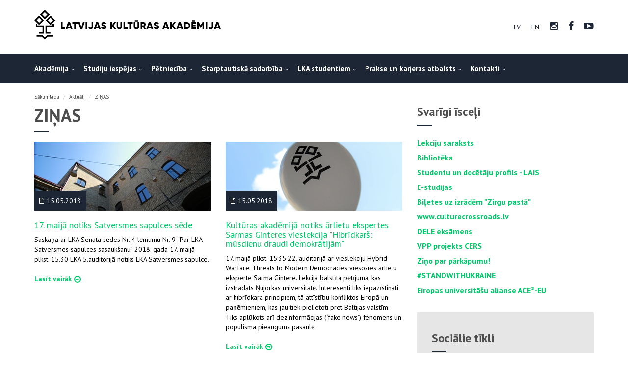

--- FILE ---
content_type: text/html; charset=utf-8
request_url: https://lka.edu.lv/lv/aktuali/jaunumi/?p=284
body_size: 48528
content:
<!DOCTYPE html>
<html lang="lv">
  <head>
    <meta charset="UTF-8"/>
    <meta name="viewport" content="width=device-width, initial-scale=1.0">
    <link href="https://fonts.googleapis.com/css?family=PT+Sans:400,700,400italic,700italic" rel="stylesheet" type="text/css">
    <link href="/assets/css/font-awesome.css" rel="stylesheet" type="text/css">
    <link rel="stylesheet" href="/assets/bootstrap/css/bootstrap.css" type="text/css">
    <link rel="stylesheet" href="/assets/css/selectize.css" type="text/css">
    <link rel="stylesheet" href="/assets/css/owl.carousel.css" type="text/css">
    <link rel="stylesheet" href="/assets/css/vanillabox/vanillabox.css" type="text/css">
    <link rel="stylesheet" href="/assets/css/style.css?1498718913" type="text/css">

    <title>ZIŅAS - Latvijas Kultūras Akadēmija</title>
    <!-- Global site tag (gtag.js) - Google Analytics -->
    <script async src="https://www.googletagmanager.com/gtag/js?id=UA-192431799-1"></script>
    <script>
      window.dataLayer = window.dataLayer || [];
      function gtag(){dataLayer.push(arguments);}
      gtag('js', new Date());

      gtag('config', 'UA-192431799-1');
    </script>
    <script id="cookieyes" type="text/javascript" src="https://cdn-cookieyes.com/client_data/d0bf876550c6eca6f2931ee1/script.js"></script>
  </head>
  <body class="page-sub-page page-blog-listing">
    <div class="wrapper">
      <header class="hidden-xs">
        <div class="container">
          <a href="/lv/"><img class="pull-left" src="/media/Logo-LV.svg" alt="" style="max-width:380px;"></a>
          <ul class="pull-right">




<li class="lang active">
	<a href="/lv/aktuali/jaunumi/" title="Change to language: lv">lv</a>
</li>

<li class="lang">
	<a href="/en/featured/news/" title="Change to language: en">en</a>
</li>


            <li><a href="https://www.instagram.com/lkakademija" target="_blank" rel="nofollow"><i class="fa fa-instagram"></i></a></li>
            <li><a href="https://www.facebook.com/LKAkademija" target="_blank" rel="nofollow"><i class="fa fa-facebook"></i></a></li>
            <li><a href="https://www.youtube.com/user/LKAkademija" target="_blank" rel="nofollow"><i class="fa fa-youtube-play"></i></a></li>
          </ul>
        </div>
        <nav>
          <div class="container">
            <ul>
              <li>
                <a href="https://lka.edu.lv/lv/par-akademiju/par-akademiju/" class="has-child no-link">Akadēmija</a>
                <ul class="list-unstyled child-navigation">
                  <li><a href="/lv/par-akademiju/par-akademiju/">PAR AKADĒMIJU</a></li>
                  <li><a href="/lv/par-akademiju/izrades/">IZRĀDES</a></li>
                  <li><a href="/lv/par-akademiju/attistiba/">ATTĪSTĪBA</a></li>
                  <li><a href="/lv/par-akademiju/vadiba/">VADĪBA</a></li>
                  <li><a href="/lv/par-akademiju/struktura/">STRUKTŪRA</a></li>
                  <li><a href="/lv/par-akademiju/lka-docetaji/">LKA DOCĒTĀJI</a></li>
                  <li><a href="/lv/par-akademiju/tradicionalie-notikumi/">TRADICIONĀLIE PASĀKUMI</a></li>
                  <li><a href="/lv/par-akademiju/absolventi/">ABSOLVENTI</a></li>
                  <li><a href="/lv/par-akademiju/dokumenti/">DOKUMENTI</a></li>
                  <li><a href="/lv/par-akademiju/vides-pieklustamiba/">VIDES PIEKĻŪSTAMĪBA</a></li>
                  <li><a href="/lv/par-akademiju/fizisko-personu-datu-aizsardziba/">FIZISKO PERSONU DATU AIZSARDZĪBA</a></li>
                  <li><a href="/lv/par-akademiju/aptaujas/">APTAUJAS</a></li>
                  <li><a href="/lv/par-akademiju/saimnieciska-darbiba/">SAIMNIECISKĀ DARBĪBA </a></li>
                  <li><a href="/lv/par-akademiju/vakances/">VAKANCES</a></li>
                  <li><a href="/lv/par-akademiju/logo/">LOGO</a></li>
                </ul>
              </li>
              <li>
                <a href="/lv/gribu-studet-akademija/" class="has-child no-link">Studiju iespējas</a>
                <ul class="list-unstyled child-navigation">
                  <li><a href="/lv/gribu-studet-akademija/studijas/">STUDIJU PROGRAMMAS</a></li>
                  <li><a href="/lv/gribu-studet-akademija/uznemsanas-norise/">UZŅEMŠANAS NORISE</a></li>
                  <li><a href="/lv/gribu-studet-akademija/studiju-interesentiem/">STUDIJU INTERESENTIEM</a></li>
                  <li><a href="/lv/gribu-studet-akademija/talakizgitiba/">TĀLĀKIZGLĪTĪBA</a></li>
                  <li><a href="/lv/gribu-studet-akademija/izveles-kursi-klausitajiem/">IZVĒLES KURSI KLAUSĪTĀJIEM</a></li>
                  <li><a href="/lv/gribu-studet-akademija/studiju-uzsaksana-velakos-studiju-posmos/">STUDIJU UZSĀKŠANA VĒLĀKOS STUDIJU POSMOS</a></li>
                  <li><a href="/lv/gribu-studet-akademija/profesionalas-pieredzes-atzisana/">PROFESIONĀLĀS PIEREDZES ATZĪŠANA</a></li>
                  <li><a href="/lv/gribu-studet-akademija/kur-dzivot-lka-studentiem/">KUR DZĪVOT LKA STUDENTIEM</a></li>
                </ul>
              </li>
              <li>
                <a href="/lv/petnieciba/" class="has-child no-link">Pētniecība</a>
                <ul class="list-unstyled child-navigation">
                  <li><a href="/lv/petnieciba/aktuali/">AKTUĀLI</a></li>
                  <li><a href="/lv/petnieciba/kulturas-un-makslu-instituts/">KULTŪRAS UN MĀKSLU INSTITŪTS</a></li>
                  <li><a href="/lv/petnieciba/doktoranturas-skola/">DOKTORANTŪRAS SKOLA</a></li>
                  <li><a href="/lv/petnieciba/unesco-katedra/">UNESCO KATEDRA</a></li>
                  <li><a href="/lv/petnieciba/petijumu-projekti/">PĒTĪJUMU PROJEKTI</a></li>
                  <li><a href="/lv/petnieciba/zinatnisko-rakstu-krajumi/">ZINĀTNISKO RAKSTU KRĀJUMI</a></li>
                  <li><a href="https://lka.edu.lv/lv/par-akademiju/lka-docetaji/akademiska-personala-zinatniska-un-radosa-darbiba/">AKADĒMISKĀ PERSONĀLA ZINĀTNISKĀ UN RADOŠĀ DARBĪBA</a></li>
                  <li><a href="/lv/petnieciba/konferences/">KONFERENCES</a></li>
                  <li><a href="/lv/petnieciba/sadarbibas-tikli/">SADARBĪBAS TĪKLI UN PARTNERI</a></li>
                  <li><a href="/lv/petnieciba/zinatne-runa/">ZINĀTNE RUNĀ</a></li>
                  <li><a href="/lv/petnieciba/iesaisties-petnieciba/">IESAISTIES PĒTNIECĪBĀ</a></li>
                </ul>
              </li>
              <li>
                <a href="/lv/starptautiska-sadarbiba/" class="has-child no-link">Starptautiskā sadarbība</a>
                <ul class="list-unstyled child-navigation">
                  <li><a href="/lv/starptautiska-sadarbiba/eiropas-universitasu-alianse-ace2-eu/">EIROPAS UNIVERSITĀŠU ALIANSE ACE2-EU</a></li>
                  <li><a href="/lv/starptautiska-sadarbiba/starptautiskie-projekti/">PROJEKTI</a></li>
                  <li><a href="/lv/starptautiska-sadarbiba/starptautiska-mobilitate/">ERASMUS+ MOBILITĀTE</a></li>
                  <li><a href="/lv/starptautiska-sadarbiba/tikli/">TĪKLI</a></li>
                  <li><a href="/lv/starptautiska-sadarbiba/vasaras-skolas/">VASARAS SKOLAS</a></li>
                  <li><a href="/lv/starptautiska-sadarbiba/stipendiju-iespejas/">STIPENDIJU IESPĒJAS</a></li>
                  <li><a href="/lv/starptautiska-sadarbiba/eez-mobilitate/">EEZ MOBILITĀTE</a></li>
                </ul>
              </li>
              <li>
                <a href="/lv/akademijas-studentiem/" class="has-child no-link">LKA studentiem</a>
                <ul class="list-unstyled child-navigation">
                  <li><a href="/lv/akademijas-studentiem/studiju-process/">STUDIJU PROCESS</a></li>
                  <li><a href="/lv/akademijas-studentiem/studiju-darbu-izstrade/">STUDIJU DARBU IZSTRĀDE</a></li>
                  <li><a href="/lv/akademijas-studentiem/stipendijas-un-studiju-maksajumi/">STIPENDIJAS UN STUDIJU MAKSĀJUMI </a></li>
                  <li><a href="/lv/akademijas-studentiem/studiju-kursu-pieredzes-atzisana/">STUDIJU KURSU UN PIEREDZES ATZĪŠANA</a></li>
                  <li><a href="/lv/akademijas-studentiem/studiju-atsaksana-partrauksana/">STUDIJU ATSĀKŠANA VAI PĀRTRAUKŠANA</a></li>
                  <li><a href="/lv/akademijas-studentiem/studentu-pasparvalde/">STUDĒJOŠO PAŠPĀRVALDE</a></li>
                  <li><a href="/lv/akademijas-studentiem/studentadzive/">STUDENTA DZĪVE</a></li>
                </ul>
              </li>
              <li>
                <a href="/lv/prakse-un-karjeras-atbalsts/" class="has-child no-link">Prakse un karjeras atbalsts</a>
                <ul class="list-unstyled child-navigation">
                  <li><a href="/lv/prakse-un-karjeras-atbalsts/absolventu-asociacija/">ABSOLVENTU ASOCIĀCIJA</a></li>
                  <li><a href="/lv/prakse-un-karjeras-atbalsts/prakse/">PRAKSE</a></li>
                  <li><a href="/lv/prakse-un-karjeras-atbalsts/darba-piedavajumi/">DARBA PIEDĀVĀJUMI</a></li>
                  <li><a href="/lv/prakse-un-karjeras-atbalsts/mentoru-programma/">MENTORINGA PROGRAMMA</a></li>
                  <li><a href="/lv/prakse-un-karjeras-atbalsts/karjeras-konsultacijas/">KARJERAS KONSULTĀCIJAS</a></li>
                </ul>
              </li>
              <li>
                <a href="https://lka.edu.lv/lv/kontakti/kontakti/" class="has-child no-link">Kontakti</a>
                <ul class="list-unstyled child-navigation">
                  <li><a href="/lv/kontakti/rekviziti-un-logo/">BANKAS REKVIZĪTI</a></li>
                  <li><a href="/lv/kontakti/kontakti/">KONTAKTI</a></li>
                  <li><a href="https://estudijas.lka.edu.lv/login/index.php">LKA E-STUDIJU VIDE</a></li>
                  <li><a href="/lv/kontakti/ka-mus-atrast/">STUDIJU NORISES VIETAS</a></li>
                </ul>
              </li></ul>
          </div>
        </nav>
      </header>
      <div class="navigation-wrapper visible-xs">
        <div class="primary-navigation-wrapper">
          <header class="navbar" id="top" role="banner">
            <div class="container">
              <div class="navbar-header">
                <button class="navbar-toggle" type="button" data-toggle="collapse" data-target=".bs-navbar-collapse">
                  <span class="sr-only">Pārslēgt navigāciju</span>
                  <span class="icon-bar"></span>
                  <span class="icon-bar"></span>
                  <span class="icon-bar"></span>
                </button>
                <div class="navbar-brand nav" id="brand">
                  <a href="/lv/"><img src="/media/Logo-LV.svg" alt="" style="max-width:180px;"></a>
                </div>
                <ul class="pull-right mobile-nav">
                  <li>
                      <span>&nbsp;</span>
                  </li>
                  




<li class="lang active">
	<a href="/lv/aktuali/jaunumi/" title="Change to language: lv">lv</a>
</li>

<li class="lang">
	<a href="/en/featured/news/" title="Change to language: en">en</a>
</li>


                  <li><a href="https://www.instagram.com/lkakademija" target="_blank" rel="nofollow"><i class="fa fa-instagram"></i></a></li>
                  <li><a href="https://www.facebook.com/LKAkademija" target="_blank" rel="nofollow"><i class="fa fa-facebook"></i></a></li>
                  <li><a href="https://www.youtube.com/user/LKAkademija" target="_blank" rel="nofollow"><i class="fa fa-youtube-play"></i></a></li>
                </ul>
              </div>
              <nav class="collapse navbar-collapse bs-navbar-collapse navbar-right" role="navigation">
                <ul class="nav navbar-nav">
              <li>
                <a href="https://lka.edu.lv/lv/par-akademiju/par-akademiju/" class="has-child no-link">Akadēmija</a>
                <ul class="list-unstyled child-navigation">
                  <li><a href="/lv/par-akademiju/par-akademiju/">PAR AKADĒMIJU</a></li>
                  <li><a href="/lv/par-akademiju/izrades/">IZRĀDES</a></li>
                  <li><a href="/lv/par-akademiju/attistiba/">ATTĪSTĪBA</a></li>
                  <li><a href="/lv/par-akademiju/vadiba/">VADĪBA</a></li>
                  <li><a href="/lv/par-akademiju/struktura/">STRUKTŪRA</a></li>
                  <li><a href="/lv/par-akademiju/lka-docetaji/">LKA DOCĒTĀJI</a></li>
                  <li><a href="/lv/par-akademiju/tradicionalie-notikumi/">TRADICIONĀLIE PASĀKUMI</a></li>
                  <li><a href="/lv/par-akademiju/absolventi/">ABSOLVENTI</a></li>
                  <li><a href="/lv/par-akademiju/dokumenti/">DOKUMENTI</a></li>
                  <li><a href="/lv/par-akademiju/vides-pieklustamiba/">VIDES PIEKĻŪSTAMĪBA</a></li>
                  <li><a href="/lv/par-akademiju/fizisko-personu-datu-aizsardziba/">FIZISKO PERSONU DATU AIZSARDZĪBA</a></li>
                  <li><a href="/lv/par-akademiju/aptaujas/">APTAUJAS</a></li>
                  <li><a href="/lv/par-akademiju/saimnieciska-darbiba/">SAIMNIECISKĀ DARBĪBA </a></li>
                  <li><a href="/lv/par-akademiju/vakances/">VAKANCES</a></li>
                  <li><a href="/lv/par-akademiju/logo/">LOGO</a></li>
                </ul>
              </li>
              <li>
                <a href="/lv/gribu-studet-akademija/" class="has-child no-link">Studiju iespējas</a>
                <ul class="list-unstyled child-navigation">
                  <li><a href="/lv/gribu-studet-akademija/studijas/">STUDIJU PROGRAMMAS</a></li>
                  <li><a href="/lv/gribu-studet-akademija/uznemsanas-norise/">UZŅEMŠANAS NORISE</a></li>
                  <li><a href="/lv/gribu-studet-akademija/studiju-interesentiem/">STUDIJU INTERESENTIEM</a></li>
                  <li><a href="/lv/gribu-studet-akademija/talakizgitiba/">TĀLĀKIZGLĪTĪBA</a></li>
                  <li><a href="/lv/gribu-studet-akademija/izveles-kursi-klausitajiem/">IZVĒLES KURSI KLAUSĪTĀJIEM</a></li>
                  <li><a href="/lv/gribu-studet-akademija/studiju-uzsaksana-velakos-studiju-posmos/">STUDIJU UZSĀKŠANA VĒLĀKOS STUDIJU POSMOS</a></li>
                  <li><a href="/lv/gribu-studet-akademija/profesionalas-pieredzes-atzisana/">PROFESIONĀLĀS PIEREDZES ATZĪŠANA</a></li>
                  <li><a href="/lv/gribu-studet-akademija/kur-dzivot-lka-studentiem/">KUR DZĪVOT LKA STUDENTIEM</a></li>
                </ul>
              </li>
              <li>
                <a href="/lv/petnieciba/" class="has-child no-link">Pētniecība</a>
                <ul class="list-unstyled child-navigation">
                  <li><a href="/lv/petnieciba/aktuali/">AKTUĀLI</a></li>
                  <li><a href="/lv/petnieciba/kulturas-un-makslu-instituts/">KULTŪRAS UN MĀKSLU INSTITŪTS</a></li>
                  <li><a href="/lv/petnieciba/doktoranturas-skola/">DOKTORANTŪRAS SKOLA</a></li>
                  <li><a href="/lv/petnieciba/unesco-katedra/">UNESCO KATEDRA</a></li>
                  <li><a href="/lv/petnieciba/petijumu-projekti/">PĒTĪJUMU PROJEKTI</a></li>
                  <li><a href="/lv/petnieciba/zinatnisko-rakstu-krajumi/">ZINĀTNISKO RAKSTU KRĀJUMI</a></li>
                  <li><a href="https://lka.edu.lv/lv/par-akademiju/lka-docetaji/akademiska-personala-zinatniska-un-radosa-darbiba/">AKADĒMISKĀ PERSONĀLA ZINĀTNISKĀ UN RADOŠĀ DARBĪBA</a></li>
                  <li><a href="/lv/petnieciba/konferences/">KONFERENCES</a></li>
                  <li><a href="/lv/petnieciba/sadarbibas-tikli/">SADARBĪBAS TĪKLI UN PARTNERI</a></li>
                  <li><a href="/lv/petnieciba/zinatne-runa/">ZINĀTNE RUNĀ</a></li>
                  <li><a href="/lv/petnieciba/iesaisties-petnieciba/">IESAISTIES PĒTNIECĪBĀ</a></li>
                </ul>
              </li>
              <li>
                <a href="/lv/starptautiska-sadarbiba/" class="has-child no-link">Starptautiskā sadarbība</a>
                <ul class="list-unstyled child-navigation">
                  <li><a href="/lv/starptautiska-sadarbiba/eiropas-universitasu-alianse-ace2-eu/">EIROPAS UNIVERSITĀŠU ALIANSE ACE2-EU</a></li>
                  <li><a href="/lv/starptautiska-sadarbiba/starptautiskie-projekti/">PROJEKTI</a></li>
                  <li><a href="/lv/starptautiska-sadarbiba/starptautiska-mobilitate/">ERASMUS+ MOBILITĀTE</a></li>
                  <li><a href="/lv/starptautiska-sadarbiba/tikli/">TĪKLI</a></li>
                  <li><a href="/lv/starptautiska-sadarbiba/vasaras-skolas/">VASARAS SKOLAS</a></li>
                  <li><a href="/lv/starptautiska-sadarbiba/stipendiju-iespejas/">STIPENDIJU IESPĒJAS</a></li>
                  <li><a href="/lv/starptautiska-sadarbiba/eez-mobilitate/">EEZ MOBILITĀTE</a></li>
                </ul>
              </li>
              <li>
                <a href="/lv/akademijas-studentiem/" class="has-child no-link">LKA studentiem</a>
                <ul class="list-unstyled child-navigation">
                  <li><a href="/lv/akademijas-studentiem/studiju-process/">STUDIJU PROCESS</a></li>
                  <li><a href="/lv/akademijas-studentiem/studiju-darbu-izstrade/">STUDIJU DARBU IZSTRĀDE</a></li>
                  <li><a href="/lv/akademijas-studentiem/stipendijas-un-studiju-maksajumi/">STIPENDIJAS UN STUDIJU MAKSĀJUMI </a></li>
                  <li><a href="/lv/akademijas-studentiem/studiju-kursu-pieredzes-atzisana/">STUDIJU KURSU UN PIEREDZES ATZĪŠANA</a></li>
                  <li><a href="/lv/akademijas-studentiem/studiju-atsaksana-partrauksana/">STUDIJU ATSĀKŠANA VAI PĀRTRAUKŠANA</a></li>
                  <li><a href="/lv/akademijas-studentiem/studentu-pasparvalde/">STUDĒJOŠO PAŠPĀRVALDE</a></li>
                  <li><a href="/lv/akademijas-studentiem/studentadzive/">STUDENTA DZĪVE</a></li>
                </ul>
              </li>
              <li>
                <a href="/lv/prakse-un-karjeras-atbalsts/" class="has-child no-link">Prakse un karjeras atbalsts</a>
                <ul class="list-unstyled child-navigation">
                  <li><a href="/lv/prakse-un-karjeras-atbalsts/absolventu-asociacija/">ABSOLVENTU ASOCIĀCIJA</a></li>
                  <li><a href="/lv/prakse-un-karjeras-atbalsts/prakse/">PRAKSE</a></li>
                  <li><a href="/lv/prakse-un-karjeras-atbalsts/darba-piedavajumi/">DARBA PIEDĀVĀJUMI</a></li>
                  <li><a href="/lv/prakse-un-karjeras-atbalsts/mentoru-programma/">MENTORINGA PROGRAMMA</a></li>
                  <li><a href="/lv/prakse-un-karjeras-atbalsts/karjeras-konsultacijas/">KARJERAS KONSULTĀCIJAS</a></li>
                </ul>
              </li>
              <li>
                <a href="https://lka.edu.lv/lv/kontakti/kontakti/" class="has-child no-link">Kontakti</a>
                <ul class="list-unstyled child-navigation">
                  <li><a href="/lv/kontakti/rekviziti-un-logo/">BANKAS REKVIZĪTI</a></li>
                  <li><a href="/lv/kontakti/kontakti/">KONTAKTI</a></li>
                  <li><a href="https://estudijas.lka.edu.lv/login/index.php">LKA E-STUDIJU VIDE</a></li>
                  <li><a href="/lv/kontakti/ka-mus-atrast/">STUDIJU NORISES VIETAS</a></li>
                </ul>
              </li></ul>
              </nav>
            </div>
          </header>
        </div>
      </div>
      <div class="container">
        <ol class="breadcrumb">
            <li><a href="/lv/">Sākumlapa</a></li>
            <li><a href="/lv/aktuali/">Aktuāli</a></li>
            <li><a href="/lv/aktuali/jaunumi/">ZIŅAS</a></li>

        </ol>
      </div>
      <div id="page-content">
        <div class="container">
          <div class="row">
            <div class="col-md-8">
              <div id="page-main">
                <section class="blog-listing" id="blog-listing">
                  <header><h1>ZIŅAS</h1></header>
                  <div class="row">
                    <div class="col-md-6 col-sm-6">
                      <article class="blog-listing-post">
                        <figure class="blog-thumbnail">
                          <figure class="blog-meta"><span class="fa fa-file-text-o"></span>15.05.2018</figure>
                          <div class="image-wrapper"><a href="/lv/aktuali/jaunumi/17-maija-notiks-satversmes-sapulces-sede/"><img src="/media/cache/51/1e/511e6d91d07a5f5a1d9754a01e6edcfa.jpg"></a></div>
                        </figure>
                        <aside>
                          <header>
                            <a href="/lv/aktuali/jaunumi/17-maija-notiks-satversmes-sapulces-sede/"><h3>17. maijā notiks Satversmes sapulces sēde</h3></a>
                          </header>
                          <div class="description">
                            <p>Saskaņā ar LKA Senāta sēdes Nr. 4 lēmumu Nr. 9 “Par LKA Satversmes sapulces sasaukšanu” 2018. gada 17. maijā plkst. 15.30 LKA 5.auditorijā notiks LKA Satversmes sapulce.</p>
                          </div>
                          <a href="/lv/aktuali/jaunumi/17-maija-notiks-satversmes-sapulces-sede/" class="read-more stick-to-bottom">Lasīt vairāk</a>
                        </aside>
                      </article>
                    </div>
                    <div class="col-md-6 col-sm-6">
                      <article class="blog-listing-post">
                        <figure class="blog-thumbnail">
                          <figure class="blog-meta"><span class="fa fa-file-text-o"></span>15.05.2018</figure>
                          <div class="image-wrapper"><a href="/lv/aktuali/jaunumi/kulturas-akademija-notiks-arlietu-ekspertes-sarmas-ginteres-vieslekcija-hibridkars-musdienu-draudi-demokratijam/"><img src="/media/cache/8b/0c/8b0c2fd8fa7566bf4b69c2dfdf94e9dc.jpg"></a></div>
                        </figure>
                        <aside>
                          <header>
                            <a href="/lv/aktuali/jaunumi/kulturas-akademija-notiks-arlietu-ekspertes-sarmas-ginteres-vieslekcija-hibridkars-musdienu-draudi-demokratijam/"><h3>Kultūras akadēmijā notiks ārlietu ekspertes Sarmas Ginteres vieslekcija &quot;Hibrīdkarš: mūsdienu draudi demokrātijām&quot;</h3></a>
                          </header>
                          <div class="description">
                            <p>17. maijā plkst. 15:35 22. auditorijā ar vieslekciju Hybrid Warfare: Threats to Modern Democracies viesosies ārlietu eksperte Sarma Gintere. Lekcija balstīta pētījumā, kas izstrādāts Ņujorkas universitātē. Interesenti tiks iepazīstināti ar hibrīdkara principiem, tā attīstību konfliktos Eiropā un paņēmieniem, kas jau tiek pielietoti pret Baltijas valstīm. Tiks aplūkots arī dezinformācijas (‘fake news’) fenomens un populisma pieaugums pasaulē.</p>
                          </div>
                          <a href="/lv/aktuali/jaunumi/kulturas-akademija-notiks-arlietu-ekspertes-sarmas-ginteres-vieslekcija-hibridkars-musdienu-draudi-demokratijam/" class="read-more stick-to-bottom">Lasīt vairāk</a>
                        </aside>
                      </article>
                    </div></div><div class="row">
                    <div class="col-md-6 col-sm-6">
                      <article class="blog-listing-post">
                        <figure class="blog-thumbnail">
                          <figure class="blog-meta"><span class="fa fa-file-text-o"></span>11.05.2018</figure>
                          <div class="image-wrapper"><a href="/lv/aktuali/jaunumi/14-maija-sakas-lka-laikmetigas-dejas-makslas-studentu-diplomdarbu-skates-nedela/"><img src="/media/cache/72/af/72af17d668e619d3d1e1e24b979d8ae9.jpg"></a></div>
                        </figure>
                        <aside>
                          <header>
                            <a href="/lv/aktuali/jaunumi/14-maija-sakas-lka-laikmetigas-dejas-makslas-studentu-diplomdarbu-skates-nedela/"><h3>14. maijā sākas LKA Laikmetīgās dejas mākslas studentu diplomdarbu skates nedēļa</h3></a>
                          </header>
                          <div class="description">
                            <p>No 14. maija līdz 20. maijam Latvijas Kultūras akadēmija aicina apmeklēt bakalaura studiju programmas &quot;Laikmetīgās dejas māksla&quot; absolventu diplomdarbu izrāžu skati, kuras laikā būs iespējams vērot 12 jaunos, talantīgos horeogrāfus un dejotājus.</p>
                          </div>
                          <a href="/lv/aktuali/jaunumi/14-maija-sakas-lka-laikmetigas-dejas-makslas-studentu-diplomdarbu-skates-nedela/" class="read-more stick-to-bottom">Lasīt vairāk</a>
                        </aside>
                      </article>
                    </div>
                    <div class="col-md-6 col-sm-6">
                      <article class="blog-listing-post">
                        <figure class="blog-thumbnail">
                          <figure class="blog-meta"><span class="fa fa-file-text-o"></span>10.05.2018</figure>
                          <div class="image-wrapper"><a href="/lv/aktuali/jaunumi/9-maija-notika-akademisko-rakstu-krajuma-latvija-un-latviesi-atversana/"><img src="/media/cache/dd/5a/dd5ae0a3ba02744b8ae1d215f5ff7f04.jpg"></a></div>
                        </figure>
                        <aside>
                          <header>
                            <a href="/lv/aktuali/jaunumi/9-maija-notika-akademisko-rakstu-krajuma-latvija-un-latviesi-atversana/"><h3>9. maijā notika akadēmisko rakstu krājuma “Latvija un latvieši” atvēršana</h3></a>
                          </header>
                          <div class="description">
                            <p>9. maijā Rīgas pils Ģerboņu zālē notika akadēmisko rakstu krājuma “Latvija un latvieši” divos sējumos latviešu un angļu valodā svinīga atvēršana. Klātesošie diplomātiskā korpusa pārstāvji, autori un viesi noklausījās Valsts prezidenta Raimonda Vējoņa, bij. Valsts prezidentes Vairas Vīķes-Freibergas un krājuma redkolēģijas priekšsēdētaja akadēmiķa Jāņa Stradiņa uzrunas. Akadēmisko rakstu krājuma 49 autoru vidū arī Kultūras akadēmijas docētāji prof. Inga Pērkone-Redoviča, prof. Juris Urtāns un doc. Juris Goldmanis.</p>
                          </div>
                          <a href="/lv/aktuali/jaunumi/9-maija-notika-akademisko-rakstu-krajuma-latvija-un-latviesi-atversana/" class="read-more stick-to-bottom">Lasīt vairāk</a>
                        </aside>
                      </article>
                    </div></div><div class="row">
                    <div class="col-md-6 col-sm-6">
                      <article class="blog-listing-post">
                        <figure class="blog-thumbnail">
                          <figure class="blog-meta"><span class="fa fa-file-text-o"></span>10.05.2018</figure>
                          <div class="image-wrapper"><a href="/lv/aktuali/jaunumi/grupa-saucejas-atjauno-rotasanas-tradiciju-un-svin-15-gadu-jubileju/"><img src="/media/cache/a7/4d/a74d1f15e7b7b2ed7c09b366f408514a.jpg"></a></div>
                        </figure>
                        <aside>
                          <header>
                            <a href="/lv/aktuali/jaunumi/grupa-saucejas-atjauno-rotasanas-tradiciju-un-svin-15-gadu-jubileju/"><h3>Grupa &quot;Saucējas&quot; atjauno rotāšanas tradīciju un svin 15 gadu jubileju</h3></a>
                          </header>
                          <div class="description">
                            <p>Latvijas Kultūras akadēmijas tradicionālās dziedāšanas grupa “Saucējas” sestdien, 12. maijā, Sēlpils pagasta “Boļānos” svinēs 15 gadu jubileju un jau desmito reizi ieskandinās Sēlpils pakalnus ar Sēlijas tradicionālajām pavasara dziesmām. Lai iepazīstinātu visus interesentus ar šim novadam raksturīgo dziesmu veidu – rotāšanu, visi interesenti plkst. 18.00 “Boļānu” mājās aicināti uz grupas vadītājas Ivetas Tāles un “Saucēju” meistarklasi.</p>
                          </div>
                          <a href="/lv/aktuali/jaunumi/grupa-saucejas-atjauno-rotasanas-tradiciju-un-svin-15-gadu-jubileju/" class="read-more stick-to-bottom">Lasīt vairāk</a>
                        </aside>
                      </article>
                    </div>
                    <div class="col-md-6 col-sm-6">
                      <article class="blog-listing-post">
                        <figure class="blog-thumbnail">
                          <figure class="blog-meta"><span class="fa fa-file-text-o"></span>07.05.2018</figure>
                          <div class="image-wrapper"><a href="/lv/aktuali/jaunumi/laiks-ziedonim-cildina-andu-laki-nominacija-taurenu-uzbrukums/"><img src="/media/cache/a3/c1/a3c13db57c27fe6f8978a6f9c7914c72.jpg"></a></div>
                        </figure>
                        <aside>
                          <header>
                            <a href="/lv/aktuali/jaunumi/laiks-ziedonim-cildina-andu-laki-nominacija-taurenu-uzbrukums/"><h3>Laiks Ziedonim cildina Andu Laķi nominācijā “Taureņu uzbrukums”</h3></a>
                          </header>
                          <div class="description">
                            <p>Dzejnieka Imanta Ziedoņa 85. dzimšanas dienā 3. maijā jau piekto gadu notika fonda “Viegli” iedibinātā apbalvojuma “Laiks Ziedonim” laureātu cildināšanas ceremonija. Šogad zinātnes nominācijā “Taureņu uzbrukums” nominantu vidū bija arī Latvijas Kultūras akadēmijas profesore Anda Laķe. Apbalvojums zinātnē &quot;Taureņu uzbrukums&quot; tradicionāli tiek pasniegts zinātniekam ar doktora grādu, kurš ir kā vaduguns – zina savu ceļu un nešaubīgi iet uz priekšu, izgaismojot ceļu citiem.</p>
                          </div>
                          <a href="/lv/aktuali/jaunumi/laiks-ziedonim-cildina-andu-laki-nominacija-taurenu-uzbrukums/" class="read-more stick-to-bottom">Lasīt vairāk</a>
                        </aside>
                      </article>
                    </div></div><div class="row">
                  </div>
                </section>
                <div class="center">
                  <ul class="pagination">
                    <li><a href="?p=283">«</a></li>
                    <li><a href="?p=1">1</a></li>
                    <li class="disabled"><a href="#">...</a></li>
                    <li><a href="?p=282">282</a></li>
                    <li><a href="?p=283">283</a></li>
                    <li class="active"><a href="?p=284">284</a></li>
                    <li><a href="?p=285">285</a></li>
                    <li><a href="?p=286">286</a></li>
                    <li class="disabled"><a href="#">...</a></li>
                    <li><a href="?p=417">417</a></li>
                    <li><a href="?p=285">»</a></li>
                  </ul>
                </div>
              </div>
            </div>
            <div class="col-md-4">
              <div id="page-sidebar" class="sidebar">
                <aside id="shortcuts">
                  <header>
                    <h2>Svarīgi īsceļi</h2>
                  </header>
                  <a href="https://luis.lu.lv/pls/apex/f?p=LEKC_SAR_LKA:nod:::::P52_MG:FO0060">Lekciju saraksts</a><a href="https://lka.edu.lv/lv/par-akademiju/struktura/biblioteka/">Bibliotēka</a><a href="https://www.lais.lv/">Studentu un docētāju profils - LAIS</a><a href="https://estudijas.lka.edu.lv/login/index.php">E-studijas</a><a href="https://ticketshop.lv/lv/groups/111" target="_blank">Biļetes uz izrādēm &quot;Zirgu pastā&quot;</a><a href="http://www.culturecrossroads.lv/">www.culturecrossroads.lv</a><a href="/lv/par-akademiju/struktura/centri/servantesa-instituta-dele-eksaminacijas-centrs/">DELE eksāmens</a><a href="https://lka.edu.lv/lv/petnieciba/petijumu-projekti/valsts-petijumu-programmas/cers/" target="_blank">VPP projekts CERS</a><a href="https://drive.google.com/file/d/1CApY90KZf5_yk10eHTVBCZSgDhXmSwA5/view?usp=sharing">Ziņo par pārkāpumu!</a><a href="https://www.ziedot.lv/ukrainas-cilvekiem-4203">#STANDWITHUKRAINE</a><a href="https://lka.edu.lv/lv/starptautiska-sadarbiba/eiropas-universitasu-alianse-ace2-eu/">Eiropas universitāšu alianse ACE²-EU</a>
                </aside>
                <aside id="social">
                  <header>
                    <h2>Sociālie tīkli</h2>
                  </header>
                  <div role="tabpanel">
                    <ul class="nav nav-tabs" role="tablist">
                      <li role="presentation" class="active"><a href="#instagram" aria-controls="instagram" role="tab" data-toggle="tab"><i class="fa fa-instagram"></i> Instagram</a></li>
                      <li role="presentation"><a href="#facebook" aria-controls="facebook" role="tab" data-toggle="tab"><i class="fa fa-facebook"></i> Facebook</a></li>
                    </ul>
                    <div class="tab-content">
                      <div role="tabpanel" class="tab-pane active" id="instagram">
                                <blockquote class="instagram-media"
                                            data-instgrm-permalink="https://www.instagram.com/p/C_Klczhi_En/?utm_source=ig_embed&amp;utm_campaign=loading"
                                            data-instgrm-version="13"
                                            style=" background:#FFF; border:0; border-radius:3px; box-shadow:0 0 1px 0 rgba(0,0,0,0.5),0 1px 10px 0 rgba(0,0,0,0.15); margin: 1px; max-width:540px; min-width:326px; padding:0; width:99.375%; width:-webkit-calc(100% - 2px); width:calc(100% - 2px);">
                                    <div style="padding:16px;"><a
                                            href="https://www.instagram.com/p/C_Klczhi_En/?utm_source=ig_embed&amp;utm_campaign=loading"
                                            style=" background:#FFFFFF; line-height:0; padding:0 0; text-align:center; text-decoration:none; width:100%;"
                                            target="_blank">
                                        <div style=" display: flex; flex-direction: row; align-items: center;">
                                            <div style="background-color: #F4F4F4; border-radius: 50%; flex-grow: 0; height: 40px; margin-right: 14px; width: 40px;"></div>
                                            <div style="display: flex; flex-direction: column; flex-grow: 1; justify-content: center;">
                                                <div style=" background-color: #F4F4F4; border-radius: 4px; flex-grow: 0; height: 14px; margin-bottom: 6px; width: 100px;"></div>
                                                <div style=" background-color: #F4F4F4; border-radius: 4px; flex-grow: 0; height: 14px; width: 60px;"></div>
                                            </div>
                                        </div>
                                        <div style="padding: 19% 0;"></div>
                                        <div style="display:block; height:50px; margin:0 auto 12px; width:50px;">
                                            <svg width="50px" height="50px" viewBox="0 0 60 60" version="1.1"
                                                 xmlns="https://www.w3.org/2000/svg"
                                                 xmlns:xlink="https://www.w3.org/1999/xlink">
                                                <g stroke="none" stroke-width="1" fill="none" fill-rule="evenodd">
                                                    <g transform="translate(-511.000000, -20.000000)" fill="#000000">
                                                        <g>
                                                            <path d="M556.869,30.41 C554.814,30.41 553.148,32.076 553.148,34.131 C553.148,36.186 554.814,37.852 556.869,37.852 C558.924,37.852 560.59,36.186 560.59,34.131 C560.59,32.076 558.924,30.41 556.869,30.41 M541,60.657 C535.114,60.657 530.342,55.887 530.342,50 C530.342,44.114 535.114,39.342 541,39.342 C546.887,39.342 551.658,44.114 551.658,50 C551.658,55.887 546.887,60.657 541,60.657 M541,33.886 C532.1,33.886 524.886,41.1 524.886,50 C524.886,58.899 532.1,66.113 541,66.113 C549.9,66.113 557.115,58.899 557.115,50 C557.115,41.1 549.9,33.886 541,33.886 M565.378,62.101 C565.244,65.022 564.756,66.606 564.346,67.663 C563.803,69.06 563.154,70.057 562.106,71.106 C561.058,72.155 560.06,72.803 558.662,73.347 C557.607,73.757 556.021,74.244 553.102,74.378 C549.944,74.521 548.997,74.552 541,74.552 C533.003,74.552 532.056,74.521 528.898,74.378 C525.979,74.244 524.393,73.757 523.338,73.347 C521.94,72.803 520.942,72.155 519.894,71.106 C518.846,70.057 518.197,69.06 517.654,67.663 C517.244,66.606 516.755,65.022 516.623,62.101 C516.479,58.943 516.448,57.996 516.448,50 C516.448,42.003 516.479,41.056 516.623,37.899 C516.755,34.978 517.244,33.391 517.654,32.338 C518.197,30.938 518.846,29.942 519.894,28.894 C520.942,27.846 521.94,27.196 523.338,26.654 C524.393,26.244 525.979,25.756 528.898,25.623 C532.057,25.479 533.004,25.448 541,25.448 C548.997,25.448 549.943,25.479 553.102,25.623 C556.021,25.756 557.607,26.244 558.662,26.654 C560.06,27.196 561.058,27.846 562.106,28.894 C563.154,29.942 563.803,30.938 564.346,32.338 C564.756,33.391 565.244,34.978 565.378,37.899 C565.522,41.056 565.552,42.003 565.552,50 C565.552,57.996 565.522,58.943 565.378,62.101 M570.82,37.631 C570.674,34.438 570.167,32.258 569.425,30.349 C568.659,28.377 567.633,26.702 565.965,25.035 C564.297,23.368 562.623,22.342 560.652,21.575 C558.743,20.834 556.562,20.326 553.369,20.18 C550.169,20.033 549.148,20 541,20 C532.853,20 531.831,20.033 528.631,20.18 C525.438,20.326 523.257,20.834 521.349,21.575 C519.376,22.342 517.703,23.368 516.035,25.035 C514.368,26.702 513.342,28.377 512.574,30.349 C511.834,32.258 511.326,34.438 511.181,37.631 C511.035,40.831 511,41.851 511,50 C511,58.147 511.035,59.17 511.181,62.369 C511.326,65.562 511.834,67.743 512.574,69.651 C513.342,71.625 514.368,73.296 516.035,74.965 C517.703,76.634 519.376,77.658 521.349,78.425 C523.257,79.167 525.438,79.673 528.631,79.82 C531.831,79.965 532.853,80.001 541,80.001 C549.148,80.001 550.169,79.965 553.369,79.82 C556.562,79.673 558.743,79.167 560.652,78.425 C562.623,77.658 564.297,76.634 565.965,74.965 C567.633,73.296 568.659,71.625 569.425,69.651 C570.167,67.743 570.674,65.562 570.82,62.369 C570.966,59.17 571,58.147 571,50 C571,41.851 570.966,40.831 570.82,37.631"></path>
                                                        </g>
                                                    </g>
                                                </g>
                                            </svg>
                                        </div>
                                        <div style="padding-top: 8px;">
                                            <div style=" color:#3897f0; font-family:Arial,sans-serif; font-size:14px; font-style:normal; font-weight:550; line-height:18px;">
                                                Instagram
                                            </div>
                                        </div>
                                        <div style="padding: 12.5% 0;"></div>
                                        <div style="display: flex; flex-direction: row; margin-bottom: 14px; align-items: center;">
                                            <div>
                                                <div style="background-color: #F4F4F4; border-radius: 50%; height: 12.5px; width: 12.5px; transform: translateX(0px) translateY(7px);"></div>
                                                <div style="background-color: #F4F4F4; height: 12.5px; transform: rotate(-45deg) translateX(3px) translateY(1px); width: 12.5px; flex-grow: 0; margin-right: 14px; margin-left: 2px;"></div>
                                                <div style="background-color: #F4F4F4; border-radius: 50%; height: 12.5px; width: 12.5px; transform: translateX(9px) translateY(-18px);"></div>
                                            </div>
                                            <div style="margin-left: 8px;">
                                                <div style=" background-color: #F4F4F4; border-radius: 50%; flex-grow: 0; height: 20px; width: 20px;"></div>
                                                <div style=" width: 0; height: 0; border-top: 2px solid transparent; border-left: 6px solid #f4f4f4; border-bottom: 2px solid transparent; transform: translateX(16px) translateY(-4px) rotate(30deg)"></div>
                                            </div>
                                            <div style="margin-left: auto;">
                                                <div style=" width: 0px; border-top: 8px solid #F4F4F4; border-right: 8px solid transparent; transform: translateY(16px);"></div>
                                                <div style=" background-color: #F4F4F4; flex-grow: 0; height: 12px; width: 16px; transform: translateY(-4px);"></div>
                                                <div style=" width: 0; height: 0; border-top: 8px solid #F4F4F4; border-left: 8px solid transparent; transform: translateY(-4px) translateX(8px);"></div>
                                            </div>
                                        </div>
                                        <div style="display: flex; flex-direction: column; flex-grow: 1; justify-content: center; margin-bottom: 24px;">
                                            <div style=" background-color: #F4F4F4; border-radius: 4px; flex-grow: 0; height: 14px; margin-bottom: 6px; width: 224px;"></div>
                                            <div style=" background-color: #F4F4F4; border-radius: 4px; flex-grow: 0; height: 14px; width: 144px;"></div>
                                        </div>
                                    </a>
                                        <p style=" color:#c9c8cd; font-family:Arial,sans-serif; font-size:14px; line-height:17px; margin-bottom:0; margin-top:8px; overflow:hidden; padding:8px 0 7px; text-align:center; text-overflow:ellipsis; white-space:nowrap;">
                                            <a href="https://www.instagram.com/p/C_Klczhi_En/?utm_source=ig_embed&amp;utm_campaign=loading"
                                               style=" color:#c9c8cd; font-family:Arial,sans-serif; font-size:14px; font-style:normal; font-weight:normal; line-height:17px; text-decoration:none;"
                                               target="_blank">Latvijas Kultūras akadēmija
                                                (@lkakademija)</a></p></div>
                                </blockquote>
                                <script async src="//www.instagram.com/embed.js"></script>
                            </div>
                      <div role="tabpanel" class="tab-pane" id="facebook">
                        <div class="fb-post" data-href="https://www.facebook.com/LKAkademija/posts/pfbid06fvLpqsAtMN5MaBXx7ao81az8iUob5WgqZqPG7nGr2G5YoyrAWRydgRnKshKv6hGl" data-width="360"></div>
                      </div>
                    </div>
                  </div>
                </aside>
                <aside>
                  
                </aside>
              </div>
            </div>
          </div>
        </div>
      </div>
      <footer id="page-footer">
        <section id="footer-content">
          <div class="container">
            <div class="row">
              <div class="col-md-3 col-sm-12">
                <aside class="logo">
                  <img src="/assets/img/logo-footer-4.png" class="img-responsive">
                </aside>
              </div>
              <div class="col-md-3 col-sm-4">
                <aside>
                  <header><h4>Mūsu adreses</h4></header>
                  <h3><strong>Latvijas Kultūras akadēmija</strong><br>
Ludzas iela 24, Rīga, LV-1003</h3><h3>Miera iela 58a, Rīga, LV-1013<br>
Tel. 63509748</h3><h3>E-pasts: lka@lka.edu.lv<br>
Tel. 67140175</h3>
                </aside>
              </div>
              <div class="col-md-3 col-sm-4">
                <aside style="padding-top:71px">
                  <p><strong>Latvijas Kultūras akadēmijas teātra māja "Zirgu pasts"</strong><br>
Dzirnavu iela 46, Rīga, LV-1010<br>
Tel. 67243393</p><p> </p><p><strong>LKA Nacionālā filmu skola </strong><br>
Miera iela 58a, Rīga, LV-1013<br>
Tel. 29417112</p><p> </p><p><strong>LKA Latvijas Kultūras koledža</strong><br>
Bruņinieku iela 57, Rīga, LV-1011</p><p>Tel. 20229975, 67846238<br>
studinfo@lkk.gov.lv</p><p> </p>
                </aside>
              </div>
              <div class="col-md-3 col-sm-4">
                <aside style="padding-top:71px">
                  <form action="/lv/aktuali/jaunumi/meklesana/">
                    <div class="subscribe">
                      <div class="input-group">
                        <input type="text" class="form-control" name="q" placeholder="Meklēt" value="">
                        <span class="input-group-btn">
                          <span class="input-group-btn">
                            <button type="submit" class="btn"><i class="fa fa-search"></i></button>
                          </span>
                        </span>
                        <input type='hidden' name='csrfmiddlewaretoken' value='uCP2QM7qTiCMRAzdVfVElkjeKqUYknDL' />
                      </div>
                    </div>
                  </form>
                </aside>
              </div>
            </div>
          </div>
          <div class="background"></div>
        </section>
        <section id="footer-bottom">
          <div class="container">
            <div class="footer-inner">
              <div class="copyright">© Latvijas Kultūras akadēmija</div>
            </div>
          </div>
        </section>
      </footer>
    </div>
    <!--
    <div class="fluid-container text-center" id="cookies-policy-notification">
    </div>
    <script type="text/javascript">
      let privatePolicyTexts = {
        'language': 'lv',
        'lv': {
          'text': 'Mēs izmantojam sīkfailus. Turpinot lietot tīmekļa vietni, Jūs apstiprināt mūsu sīkdatnes.',
          'link': 'https://lka.edu.lv/lv/par-akademiju/fizisko-personu-datu-aizsardziba/privatuma-politika/',
          'link_text': 'Mūsu sīkdatņu izmantošanas politika.',
          'button_text': 'TURPINĀT'
        },
        'en': {
          'text': 'We use cookies. By continuing to use the website, you accept our cookies.',
          'link': 'https://lka.edu.lv/lv/par-akademiju/fizisko-personu-datu-aizsardziba/privatuma-politika/',
          'link_text': 'Our cookie policy.',
          'button_text': 'CONTINUE'
        }
      }
    </script>
    -->
    <script type="text/javascript" src="/assets/js/jquery-2.1.0.min.js"></script>
    <script type="text/javascript" src="/assets/js/jquery-migrate-1.2.1.min.js"></script>
    <script type="text/javascript" src="/assets/bootstrap/js/bootstrap.min.js?1427273083"></script>
    <script type="text/javascript" src="/assets/js/selectize.min.js"></script>
    <script type="text/javascript" src="/assets/js/owl.carousel.min.js"></script>
    <script type="text/javascript" src="/assets/js/jquery.validate.min.js"></script>
    <script type="text/javascript" src="/assets/js/jquery.placeholder.js"></script>
    <script type="text/javascript" src="/assets/js/jQuery.equalHeights.js"></script>
    <script type="text/javascript" src="/assets/js/icheck.min.js"></script>
    <script type="text/javascript" src="/assets/js/jquery.vanillabox-0.1.5.min.js"></script>
    <script type="text/javascript" src="/assets/js/retina-1.1.0.min.js"></script>
    <script type="text/javascript" src="/assets/js/class.min.js"></script>
    <script type="text/javascript" src="/assets/js/cl.accordion.min.js?1498652568"></script>
    <script type="text/javascript" src="/assets/js/custom.js?1497279786"></script>
    <script>!function(d,s,id){var js,fjs=d.getElementsByTagName(s)[0],p=/^http:/.test(d.location)?'http':'https';if(!d.getElementById(id)){js=d.createElement(s);js.id=id;js.src=p+"://platform.twitter.com/widgets.js";fjs.parentNode.insertBefore(js,fjs);}}(document,"script","twitter-wjs");</script>
    <script>(function(d, s, id) {  var js, fjs = d.getElementsByTagName(s)[0];  if (d.getElementById(id)) return;  js = d.createElement(s); js.id = id;  js.src = "//connect.facebook.net/en_US/all.js#xfbml=1";  fjs.parentNode.insertBefore(js, fjs);}(document, 'script', 'facebook-jssdk'));</script>

  </body>
</html>


--- FILE ---
content_type: image/svg+xml
request_url: https://lka.edu.lv/media/Logo-LV.svg
body_size: 4418
content:
<?xml version="1.0" encoding="UTF-8"?>
<svg id="Layer_2" data-name="Layer 2" xmlns="http://www.w3.org/2000/svg" viewBox="0 0 494.96 79.79">
  <g id="Layer_1-2" data-name="Layer 1">
    <g>
      <g>
        <path d="m5.88,27.9l6.69-6.69,6.69,6.69-6.69,6.69-6.69-6.69Zm-5.88,0l12.57,12.57,12.57-12.57-12.57-12.57L0,27.9Z"/>
        <path d="m21.21,12.57l6.69-6.69,6.69,6.69-6.69,6.69-6.69-6.69ZM27.9,0l-12.57,12.57,12.57,12.57,12.57-12.57L27.9,0Z"/>
        <path d="m36.35,27.91l6.69,6.69,6.69-6.69-6.69-6.69-6.69,6.69Zm6.69,12.57l-12.57-12.57,12.57-12.57,12.57,12.57-12.57,12.57Z"/>
        <polygon points="25.97 63.62 13.15 63.62 13.15 59.46 21.81 59.46 21.81 45.77 3.76 45.77 3.76 36.9 7.92 36.9 7.92 41.61 25.97 41.61 25.97 63.62"/>
        <polygon points="42.54 63.62 29.72 63.62 29.72 41.61 47.77 41.61 47.77 36.9 51.93 36.9 51.93 45.77 33.88 45.77 33.88 59.46 42.54 59.46 42.54 63.62"/>
        <polygon points="34.08 67.62 27.85 73.95 21.23 67.62 5.84 67.62 5.84 71.77 19.56 71.77 27.95 79.79 35.82 71.77 49.85 71.77 49.85 67.62 34.08 67.62"/>
      </g>
      <g>
        <path d="m81.52,47.33v4.11h-10.94v-18.68h4.27v14.57h6.67Z"/>
        <path d="m95.66,48.5h-6.94l-.93,2.94h-4.67l6.35-18.68h5.44l6.35,18.68h-4.67l-.93-2.94Zm-1.28-4l-2.19-6.86-2.19,6.86h4.38Z"/>
        <path d="m114.87,36.87h-4.8v14.57h-4.27v-14.57h-4.8v-4.11h13.88v4.11Z"/>
        <path d="m115.93,32.76h4.67l4.14,13.74,4.14-13.74h4.67l-6.08,18.68h-5.44l-6.08-18.68Z"/>
        <path d="m140.22,32.76v18.68h-4.27v-18.68h4.27Z"/>
        <path d="m143.15,48.18l3.71-2.14c.59,1.04,1.2,1.6,2.64,1.6,1.87,0,2.43-1.07,2.43-2.22v-12.68h4.27v12.68c0,4.11-2.88,6.38-6.72,6.38-2.96,0-5.1-1.25-6.33-3.63Z"/>
        <path d="m170.47,48.5h-6.94l-.93,2.94h-4.67l6.35-18.68h5.44l6.35,18.68h-4.67l-.93-2.94Zm-1.28-4l-2.19-6.86-2.19,6.86h4.38Z"/>
        <path d="m177.14,47.2l3.68-2.14c.67,1.55,1.82,2.59,3.92,2.59s2.54-.8,2.54-1.52c0-1.15-1.07-1.6-3.87-2.38-2.78-.77-5.5-2.11-5.5-5.68s3.04-5.68,6.27-5.68,5.47,1.47,6.83,4.22l-3.6,2.11c-.64-1.33-1.52-2.16-3.23-2.16-1.33,0-2,.67-2,1.41,0,.85.45,1.44,3.36,2.32,2.83.85,6,1.84,6,5.79,0,3.6-2.88,5.74-6.94,5.74s-6.43-1.87-7.47-4.62Z"/>
        <path d="m212.21,51.44l-5.98-8.65v8.65h-4.27v-18.68h4.27v8.11l5.71-8.11h4.86l-6.3,9.1,6.56,9.58h-4.86Z"/>
        <path d="m218.53,45.41v-12.65h4.27v12.28c0,1.41.67,2.62,2.94,2.62s2.94-1.2,2.94-2.62v-12.28h4.27v12.65c0,4-3.1,6.4-7.21,6.4s-7.21-2.4-7.21-6.4Z"/>
        <path d="m247.75,47.33v4.11h-10.94v-18.68h4.27v14.57h6.67Z"/>
        <path d="m261.09,36.87h-4.8v14.57h-4.27v-14.57h-4.8v-4.11h13.88v4.11Z"/>
        <path d="m263.62,45.41v-12.65h4.27v12.28c0,1.41.67,2.62,2.94,2.62s2.94-1.2,2.94-2.62v-12.28h4.27v12.65c0,4-3.1,6.4-7.21,6.4s-7.21-2.4-7.21-6.4Zm3.2-17.43h8.01v3.2h-8.01v-3.2Z"/>
        <path d="m288.2,45.3h-2.03v6.14h-4.27v-18.68h7.47c3.55,0,6.4,2.86,6.4,6.4,0,2.3-1.39,4.38-3.44,5.42l3.98,6.86h-4.59l-3.52-6.14Zm-2.03-3.74h3.2c1.17,0,2.13-1.04,2.13-2.4s-.96-2.4-2.13-2.4h-3.2v4.8Z"/>
        <path d="m310.05,48.5h-6.94l-.93,2.94h-4.67l6.35-18.68h5.44l6.35,18.68h-4.67l-.93-2.94Zm-1.28-4l-2.19-6.86-2.19,6.86h4.38Z"/>
        <path d="m316.72,47.2l3.68-2.14c.67,1.55,1.82,2.59,3.92,2.59s2.54-.8,2.54-1.52c0-1.15-1.07-1.6-3.87-2.38-2.78-.77-5.5-2.11-5.5-5.68s3.04-5.68,6.27-5.68,5.47,1.47,6.83,4.22l-3.6,2.11c-.64-1.33-1.52-2.16-3.23-2.16-1.33,0-2,.67-2,1.41,0,.85.45,1.44,3.36,2.32,2.83.85,6,1.84,6,5.79,0,3.6-2.88,5.74-6.94,5.74s-6.43-1.87-7.47-4.62Z"/>
        <path d="m352.47,48.5h-6.94l-.93,2.94h-4.67l6.35-18.68h5.44l6.35,18.68h-4.67l-.93-2.94Zm-1.28-4l-2.19-6.86-2.19,6.86h4.38Z"/>
        <path d="m370.73,51.44l-5.98-8.65v8.65h-4.27v-18.68h4.27v8.11l5.71-8.11h4.86l-6.3,9.1,6.56,9.58h-4.86Z"/>
        <path d="m389.46,48.5h-6.94l-.93,2.94h-4.67l6.35-18.68h5.44l6.35,18.68h-4.67l-.93-2.94Zm-1.28-4l-2.19-6.86-2.19,6.86h4.38Z"/>
        <path d="m414.01,42.1c0,5.28-3.92,9.34-9.07,9.34h-7.47v-18.68h7.47c5.15,0,9.07,4.06,9.07,9.34Zm-4.11,0c0-3.2-2.03-5.23-4.96-5.23h-3.2v10.46h3.2c2.94,0,4.96-2.03,4.96-5.23Z"/>
        <path d="m428.95,47.33v4.11h-11.74v-18.68h11.61v4.11h-7.34v3.1h6.67v4.06h-6.67v3.31h7.47Zm-1.92-16.15h-8.01v-3.2h8.01v3.2Z"/>
        <path d="m450.83,51.44h-4.27v-10.86l-4.83,7.93h-.48l-4.83-7.93v10.86h-4.27v-18.68h4.27l5.07,8.3,5.07-8.3h4.27v18.68Z"/>
        <path d="m459.1,32.76v18.68h-4.27v-18.68h4.27Z"/>
        <path d="m462.03,48.18l3.71-2.14c.59,1.04,1.2,1.6,2.64,1.6,1.87,0,2.43-1.07,2.43-2.22v-12.68h4.27v12.68c0,4.11-2.88,6.38-6.72,6.38-2.96,0-5.1-1.25-6.33-3.63Z"/>
        <path d="m489.35,48.5h-6.94l-.93,2.94h-4.67l6.35-18.68h5.44l6.35,18.68h-4.67l-.93-2.94Zm-1.28-4l-2.19-6.86-2.19,6.86h4.38Z"/>
      </g>
    </g>
  </g>
</svg>